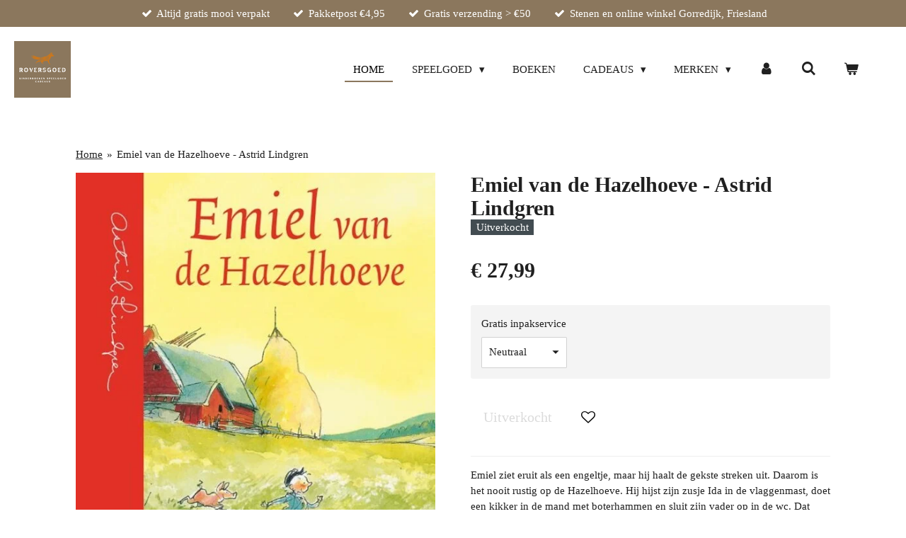

--- FILE ---
content_type: text/html; charset=UTF-8
request_url: https://www.roversgoed.nl/product/8009459/emiel-van-de-hazelhoeve-astrid-lindgren
body_size: 16395
content:
<!DOCTYPE html>
<html lang="nl">
    <head>
        <meta http-equiv="Content-Type" content="text/html; charset=utf-8">
        <meta name="viewport" content="width=device-width, initial-scale=1.0, maximum-scale=5.0">
        <meta http-equiv="X-UA-Compatible" content="IE=edge">
        <link rel="canonical" href="https://www.roversgoed.nl/product/8009459/emiel-van-de-hazelhoeve-astrid-lindgren">
        <meta property="og:title" content="Emiel van de Hazelhoeve - Astrid Lindgren | roversgoed.nl">
        <meta property="og:url" content="https://www.roversgoed.nl/product/8009459/emiel-van-de-hazelhoeve-astrid-lindgren">
        <base href="https://www.roversgoed.nl/">
        <meta name="description" property="og:description" content="Emiel ziet eruit als een engeltje, maar hij haalt de gekste streken uit. Daarom is het nooit rustig op de Hazelhoeve. Hij hijst zijn zusje Ida in de vlaggenmast, doet een kikker in de mand met boterhammen en sluit zijn vader op in de wc. Dat doet hij niet expres, ondeugend zijn gebeurt gewoon. Maar Emiel heeft een hart van goud en als hij echt iets moedigs doet, zijn alle streken meteen vergeven!
&amp;nbsp;
ISBN: 9789021683508Genre: Fictie 7+Verschenen: 27-07-2022Bindwijze: GebondenPagina&#039;s: 320 pagina&#039;sDruk: 6eTaal: NederlandsUitgever: PloegsmaAuteur(s): Astrid LindgrenIllustrator: Philip HopmanVertaler: Rita VerschuurFormaat: 22,1 cm x 16,5 cm x 4,1 cmGewicht: 780 gram">
                <script nonce="635f8eb9e456a1990c7f29492c53216c">
            
            window.JOUWWEB = window.JOUWWEB || {};
            window.JOUWWEB.application = window.JOUWWEB.application || {};
            window.JOUWWEB.application = {"backends":[{"domain":"jouwweb.nl","freeDomain":"jouwweb.site"},{"domain":"webador.com","freeDomain":"webadorsite.com"},{"domain":"webador.de","freeDomain":"webadorsite.com"},{"domain":"webador.fr","freeDomain":"webadorsite.com"},{"domain":"webador.es","freeDomain":"webadorsite.com"},{"domain":"webador.it","freeDomain":"webadorsite.com"},{"domain":"jouwweb.be","freeDomain":"jouwweb.site"},{"domain":"webador.ie","freeDomain":"webadorsite.com"},{"domain":"webador.co.uk","freeDomain":"webadorsite.com"},{"domain":"webador.at","freeDomain":"webadorsite.com"},{"domain":"webador.be","freeDomain":"webadorsite.com"},{"domain":"webador.ch","freeDomain":"webadorsite.com"},{"domain":"webador.ch","freeDomain":"webadorsite.com"},{"domain":"webador.mx","freeDomain":"webadorsite.com"},{"domain":"webador.com","freeDomain":"webadorsite.com"},{"domain":"webador.dk","freeDomain":"webadorsite.com"},{"domain":"webador.se","freeDomain":"webadorsite.com"},{"domain":"webador.no","freeDomain":"webadorsite.com"},{"domain":"webador.fi","freeDomain":"webadorsite.com"},{"domain":"webador.ca","freeDomain":"webadorsite.com"},{"domain":"webador.ca","freeDomain":"webadorsite.com"},{"domain":"webador.pl","freeDomain":"webadorsite.com"},{"domain":"webador.com.au","freeDomain":"webadorsite.com"},{"domain":"webador.nz","freeDomain":"webadorsite.com"}],"editorLocale":"nl-NL","editorTimezone":"Europe\/Amsterdam","editorLanguage":"nl","analytics4TrackingId":"G-E6PZPGE4QM","analyticsDimensions":[],"backendDomain":"www.jouwweb.nl","backendShortDomain":"jouwweb.nl","backendKey":"jouwweb-nl","freeWebsiteDomain":"jouwweb.site","noSsl":false,"build":{"reference":"9ea4914"},"linkHostnames":["www.jouwweb.nl","www.webador.com","www.webador.de","www.webador.fr","www.webador.es","www.webador.it","www.jouwweb.be","www.webador.ie","www.webador.co.uk","www.webador.at","www.webador.be","www.webador.ch","fr.webador.ch","www.webador.mx","es.webador.com","www.webador.dk","www.webador.se","www.webador.no","www.webador.fi","www.webador.ca","fr.webador.ca","www.webador.pl","www.webador.com.au","www.webador.nz"],"assetsUrl":"https:\/\/assets.jwwb.nl","loginUrl":"https:\/\/www.jouwweb.nl\/inloggen","publishUrl":"https:\/\/www.jouwweb.nl\/v2\/website\/2158609\/publish-proxy","adminUserOrIp":false,"pricing":{"plans":{"lite":{"amount":"700","currency":"EUR"},"pro":{"amount":"1200","currency":"EUR"},"business":{"amount":"2400","currency":"EUR"}},"yearlyDiscount":{"price":{"amount":"1200","currency":"EUR"},"ratio":0.05,"percent":"5%","discountPrice":{"amount":"1200","currency":"EUR"},"termPricePerMonth":{"amount":"2100","currency":"EUR"},"termPricePerYear":{"amount":"24000","currency":"EUR"}}},"hcUrl":{"add-product-variants":"https:\/\/help.jouwweb.nl\/hc\/nl\/articles\/28594307773201","basic-vs-advanced-shipping":"https:\/\/help.jouwweb.nl\/hc\/nl\/articles\/28594268794257","html-in-head":"https:\/\/help.jouwweb.nl\/hc\/nl\/articles\/28594336422545","link-domain-name":"https:\/\/help.jouwweb.nl\/hc\/nl\/articles\/28594325307409","optimize-for-mobile":"https:\/\/help.jouwweb.nl\/hc\/nl\/articles\/28594312927121","seo":"https:\/\/help.jouwweb.nl\/hc\/nl\/sections\/28507243966737","transfer-domain-name":"https:\/\/help.jouwweb.nl\/hc\/nl\/articles\/28594325232657","website-not-secure":"https:\/\/help.jouwweb.nl\/hc\/nl\/articles\/28594252935825"}};
            window.JOUWWEB.brand = {"type":"jouwweb","name":"JouwWeb","domain":"JouwWeb.nl","supportEmail":"support@jouwweb.nl"};
                    
                window.JOUWWEB = window.JOUWWEB || {};
                window.JOUWWEB.websiteRendering = {"locale":"nl-NL","timezone":"Europe\/Amsterdam","routes":{"api\/upload\/product-field":"\/_api\/upload\/product-field","checkout\/cart":"\/winkelwagen","payment":"\/bestelling-afronden\/:publicOrderId","payment\/forward":"\/bestelling-afronden\/:publicOrderId\/forward","public-order":"\/bestelling\/:publicOrderId","checkout\/authorize":"\/winkelwagen\/authorize\/:gateway","wishlist":"\/verlanglijst"}};
                                                    window.JOUWWEB.website = {"id":2158609,"locale":"nl-NL","enabled":true,"title":"roversgoed.nl","hasTitle":true,"roleOfLoggedInUser":null,"ownerLocale":"nl-NL","plan":"business","freeWebsiteDomain":"jouwweb.site","backendKey":"jouwweb-nl","currency":"EUR","defaultLocale":"nl-NL","url":"https:\/\/www.roversgoed.nl\/","homepageSegmentId":8312713,"category":"webshop","isOffline":false,"isPublished":true,"locales":["nl-NL"],"allowed":{"ads":false,"credits":true,"externalLinks":true,"slideshow":true,"customDefaultSlideshow":true,"hostedAlbums":true,"moderators":true,"mailboxQuota":10,"statisticsVisitors":true,"statisticsDetailed":true,"statisticsMonths":-1,"favicon":true,"password":true,"freeDomains":2,"freeMailAccounts":1,"canUseLanguages":false,"fileUpload":true,"legacyFontSize":false,"webshop":true,"products":-1,"imageText":false,"search":true,"audioUpload":true,"videoUpload":5000,"allowDangerousForms":false,"allowHtmlCode":true,"mobileBar":true,"sidebar":true,"poll":false,"allowCustomForms":true,"allowBusinessListing":true,"allowCustomAnalytics":true,"allowAccountingLink":true,"digitalProducts":true,"sitemapElement":false},"mobileBar":{"enabled":true,"theme":"accent","email":{"active":true,"value":"info@roversgoed.nl"},"location":{"active":true,"value":"Langewal 19, Gorredijk"},"phone":{"active":true,"value":"+31513461254"},"whatsapp":{"active":false},"social":{"active":false,"network":"facebook"}},"webshop":{"enabled":true,"currency":"EUR","taxEnabled":false,"taxInclusive":true,"vatDisclaimerVisible":false,"orderNotice":null,"orderConfirmation":null,"freeShipping":true,"freeShippingAmount":"50.00","shippingDisclaimerVisible":false,"pickupAllowed":true,"couponAllowed":true,"detailsPageAvailable":true,"socialMediaVisible":true,"termsPage":null,"termsPageUrl":null,"extraTerms":null,"pricingVisible":true,"orderButtonVisible":true,"shippingAdvanced":false,"shippingAdvancedBackEnd":true,"soldOutVisible":false,"backInStockNotificationEnabled":false,"canAddProducts":true,"nextOrderNumber":202610,"allowedServicePoints":[],"sendcloudConfigured":false,"sendcloudFallbackPublicKey":"a3d50033a59b4a598f1d7ce7e72aafdf","taxExemptionAllowed":true,"invoiceComment":null,"emptyCartVisible":true,"minimumOrderPrice":null,"productNumbersEnabled":false,"wishlistEnabled":true,"hideTaxOnCart":false},"isTreatedAsWebshop":true};                            window.JOUWWEB.cart = {"products":[],"coupon":null,"shippingCountryCode":null,"shippingChoice":null,"breakdown":[]};                            window.JOUWWEB.scripts = ["website-rendering\/webshop"];                        window.parent.JOUWWEB.colorPalette = window.JOUWWEB.colorPalette;
        </script>
                    <meta name="robots" content="noindex,nofollow">
                <title>Emiel van de Hazelhoeve - Astrid Lindgren | roversgoed.nl</title>
                                            <link href="https://primary.jwwb.nl/public/g/m/s/temp-ghrszgilwdlpfchphrso/touch-icon-iphone.png?bust=1636635898" rel="apple-touch-icon" sizes="60x60">                                                <link href="https://primary.jwwb.nl/public/g/m/s/temp-ghrszgilwdlpfchphrso/touch-icon-ipad.png?bust=1636635898" rel="apple-touch-icon" sizes="76x76">                                                <link href="https://primary.jwwb.nl/public/g/m/s/temp-ghrszgilwdlpfchphrso/touch-icon-iphone-retina.png?bust=1636635898" rel="apple-touch-icon" sizes="120x120">                                                <link href="https://primary.jwwb.nl/public/g/m/s/temp-ghrszgilwdlpfchphrso/touch-icon-ipad-retina.png?bust=1636635898" rel="apple-touch-icon" sizes="152x152">                                                <link href="https://primary.jwwb.nl/public/g/m/s/temp-ghrszgilwdlpfchphrso/favicon.png?bust=1636635898" rel="shortcut icon">                                                <link href="https://primary.jwwb.nl/public/g/m/s/temp-ghrszgilwdlpfchphrso/favicon.png?bust=1636635898" rel="icon">                                        <meta property="og:image" content="https&#x3A;&#x2F;&#x2F;primary.jwwb.nl&#x2F;public&#x2F;g&#x2F;m&#x2F;s&#x2F;temp-ghrszgilwdlpfchphrso&#x2F;q1pelw&#x2F;emiel-van-de-hazelhoeve-astrid-lindgren.jpg">
                    <meta property="og:image" content="https&#x3A;&#x2F;&#x2F;primary.jwwb.nl&#x2F;public&#x2F;g&#x2F;m&#x2F;s&#x2F;temp-ghrszgilwdlpfchphrso&#x2F;gi4dow&#x2F;1080x1080_insta_logo_150-1.jpg&#x3F;enable-io&#x3D;true&amp;enable&#x3D;upscale&amp;fit&#x3D;bounds&amp;width&#x3D;1200">
                                    <meta name="twitter:card" content="summary_large_image">
                        <meta property="twitter:image" content="https&#x3A;&#x2F;&#x2F;primary.jwwb.nl&#x2F;public&#x2F;g&#x2F;m&#x2F;s&#x2F;temp-ghrszgilwdlpfchphrso&#x2F;q1pelw&#x2F;emiel-van-de-hazelhoeve-astrid-lindgren.jpg">
                                                    <!-- Google Tag Manager -->
<script>(function(w,d,s,l,i){w[l]=w[l]||[];w[l].push({'gtm.start':
new Date().getTime(),event:'gtm.js'});var f=d.getElementsByTagName(s)[0],
j=d.createElement(s),dl=l!='dataLayer'?'&l='+l:'';j.async=true;j.src=
'https://www.googletagmanager.com/gtm.js?id='+i+dl;f.parentNode.insertBefore(j,f);
})(window,document,'script','dataLayer','GTM-MQRTVF4Q');</script>
<!-- End Google Tag Manager -->

<!-- Google Tag Manager (noscript) -->
<noscript><iframe src="https://www.googletagmanager.com/ns.html?id=GTM-MQRTVF4Q" height="0" width="0" style="display:none;visibility:hidden"></iframe></noscript>
<!-- End Google Tag Manager (noscript) -->

<meta name="p:domain_verify" content="4251a277f9e04674fa52b34edfee5761">

<!-- Pinterest Tag -->
<script>
!function(e){if(!window.pintrk){window.pintrk = function () {
window.pintrk.queue.push(Array.prototype.slice.call(arguments))};var
  n=window.pintrk;n.queue=[],n.version="3.0";var
  t=document.createElement("script");t.async=!0,t.src=e;var
  r=document.getElementsByTagName("script")[0];
  r.parentNode.insertBefore(t,r)}}("https://s.pinimg.com/ct/core.js");
pintrk('load', '2613899784367', {em: '<user_email_address>'});
pintrk('page');
</script>
<noscript>
<img height="1" width="1" style="display:none;" alt="" src="https://ct.pinterest.com/v3/?event=init&amp;tid=2613899784367&amp;pd%5Bem%5D=&lt;hashed_email_address&gt;&amp;noscript=1">
</noscript>
<!-- end Pinterest Tag -->

<script>
pintrk('track', 'checkout', {
event_id: 'eventId0001',
value: 100,
order_quantity: 1,
currency: 'USD'
});
</script>                            <script src="https://www.googletagmanager.com/gtag/js?id=G-QF8SZD1TQM" nonce="635f8eb9e456a1990c7f29492c53216c" data-turbo-track="reload" async></script>
<script src="https://plausible.io/js/script.manual.js" nonce="635f8eb9e456a1990c7f29492c53216c" data-turbo-track="reload" defer data-domain="shard9.jouwweb.nl"></script>
<script src="https://assets.jwwb.nl/assets/build/website-rendering/nl-NL.js?bust=af8dcdef13a1895089e9" nonce="635f8eb9e456a1990c7f29492c53216c" data-turbo-track="reload" defer></script>
<script src="https://assets.jwwb.nl/assets/website-rendering/runtime.7bcdd12db7efaf1559ed.js?bust=985bd64258fe2552f2b6" nonce="635f8eb9e456a1990c7f29492c53216c" data-turbo-track="reload" defer></script>
<script src="https://assets.jwwb.nl/assets/website-rendering/103.3d75ec3708e54af67f50.js?bust=cb0aa3c978e146edbd0d" nonce="635f8eb9e456a1990c7f29492c53216c" data-turbo-track="reload" defer></script>
<script src="https://assets.jwwb.nl/assets/website-rendering/main.768c2eed9788ede8b5e0.js?bust=f6d03f27bd42f3a10486" nonce="635f8eb9e456a1990c7f29492c53216c" data-turbo-track="reload" defer></script>
<link rel="preload" href="https://assets.jwwb.nl/assets/website-rendering/styles.f78188d346eb1faf64a5.css?bust=7a6e6f2cb6becdc09bb5" as="style">
<link rel="preload" href="https://assets.jwwb.nl/assets/website-rendering/fonts/icons-website-rendering/font/website-rendering.woff2?bust=bd2797014f9452dadc8e" as="font" crossorigin>
<link rel="stylesheet" type="text/css" href="https://assets.jwwb.nl/assets/website-rendering/styles.f78188d346eb1faf64a5.css?bust=7a6e6f2cb6becdc09bb5" nonce="635f8eb9e456a1990c7f29492c53216c" data-turbo-track="dynamic">
<link rel="preconnect" href="https://assets.jwwb.nl">
<link rel="preconnect" href="https://www.google-analytics.com">
<link rel="stylesheet" type="text/css" href="https://primary.jwwb.nl/public/g/m/s/temp-ghrszgilwdlpfchphrso/style.css?bust=1766842144" nonce="635f8eb9e456a1990c7f29492c53216c" data-turbo-track="dynamic">    </head>
    <body
        id="top"
        class="jw-is-no-slideshow jw-header-is-image jw-is-segment-product jw-is-frontend jw-is-no-sidebar jw-is-messagebar jw-is-no-touch-device jw-is-no-mobile"
                                    data-jouwweb-page="8009459"
                                                data-jouwweb-segment-id="8009459"
                                                data-jouwweb-segment-type="product"
                                                data-template-threshold="960"
                                                data-template-name="business-banner&#x7C;gadget&#x7C;gadget-shop"
                            itemscope
        itemtype="https://schema.org/Product"
    >
                                    <meta itemprop="url" content="https://www.roversgoed.nl/product/8009459/emiel-van-de-hazelhoeve-astrid-lindgren">
        <div class="jw-background"></div>
        <div class="jw-body">
            <div class="jw-mobile-menu jw-mobile-is-logo js-mobile-menu">
            <button
            type="button"
            class="jw-mobile-menu__button jw-mobile-toggle"
            aria-label="Open / sluit menu"
        >
            <span class="jw-icon-burger"></span>
        </button>
        <div class="jw-mobile-header jw-mobile-header--image">
        <a            class="jw-mobile-header-content"
                            href="/"
                        >
                            <img class="jw-mobile-logo jw-mobile-logo--square" src="https://primary.jwwb.nl/public/g/m/s/temp-ghrszgilwdlpfchphrso/hma6tn/Roversgoed-1-1.png?enable-io=true&amp;enable=upscale&amp;height=70" srcset="https://primary.jwwb.nl/public/g/m/s/temp-ghrszgilwdlpfchphrso/hma6tn/Roversgoed-1-1.png?enable-io=true&amp;enable=upscale&amp;height=70 1x, https://primary.jwwb.nl/public/g/m/s/temp-ghrszgilwdlpfchphrso/hma6tn/Roversgoed-1-1.png?enable-io=true&amp;enable=upscale&amp;height=140&amp;quality=70 2x" alt="roversgoed.nl" title="roversgoed.nl">                                </a>
    </div>

        <a
        href="/winkelwagen"
        class="jw-mobile-menu__button jw-mobile-header-cart">
        <span class="jw-icon-badge-wrapper">
            <span class="website-rendering-icon-basket"></span>
            <span class="jw-icon-badge hidden"></span>
        </span>
    </a>
    
    </div>
    <div class="jw-mobile-menu-search jw-mobile-menu-search--hidden">
        <form
            action="/zoeken"
            method="get"
            class="jw-mobile-menu-search__box"
        >
            <input
                type="text"
                name="q"
                value=""
                placeholder="Zoeken..."
                class="jw-mobile-menu-search__input"
            >
            <button type="submit" class="jw-btn jw-btn--style-flat jw-mobile-menu-search__button">
                <span class="website-rendering-icon-search"></span>
            </button>
            <button type="button" class="jw-btn jw-btn--style-flat jw-mobile-menu-search__button js-cancel-search">
                <span class="website-rendering-icon-cancel"></span>
            </button>
        </form>
    </div>
            <div class="message-bar message-bar--accent"><div class="message-bar__container"><ul class="message-bar-usps"><li class="message-bar-usps__item"><i class="website-rendering-icon-ok"></i><span>Altijd gratis mooi verpakt</span></li><li class="message-bar-usps__item"><i class="website-rendering-icon-ok"></i><span>Pakketpost €4,95</span></li><li class="message-bar-usps__item"><i class="website-rendering-icon-ok"></i><span>Gratis verzending &gt; €50</span></li><li class="message-bar-usps__item"><i class="website-rendering-icon-ok"></i><span>Stenen en online winkel Gorredijk, Friesland</span></li></ul></div></div><script nonce="635f8eb9e456a1990c7f29492c53216c">
    JOUWWEB.templateConfig = {
        header: {
            mobileSelector: '.jw-mobile-menu',
            updatePusher: function (headerHeight, state) {
                $('.jw-menu-clone').css('top', headerHeight);
            },
        },
    };
</script>
<header class="header-wrap js-topbar-content-container">
    <div class="header">
        <div class="jw-header-logo">
            <div
    id="jw-header-image-container"
    class="jw-header jw-header-image jw-header-image-toggle"
    style="flex-basis: 80px; max-width: 80px; flex-shrink: 1;"
>
            <a href="/">
        <img id="jw-header-image" data-image-id="50566439" srcset="https://primary.jwwb.nl/public/g/m/s/temp-ghrszgilwdlpfchphrso/hma6tn/Roversgoed-1-1.png?enable-io=true&amp;width=80 80w, https://primary.jwwb.nl/public/g/m/s/temp-ghrszgilwdlpfchphrso/hma6tn/Roversgoed-1-1.png?enable-io=true&amp;width=160 160w" class="jw-header-image" title="roversgoed.nl" style="max-height: 80px;" sizes="80px" width="80" height="80" intrinsicsize="80.00 x 80.00" alt="roversgoed.nl">                </a>
    </div>
        <div
    class="jw-header jw-header-title-container jw-header-text jw-header-text-toggle"
    data-stylable="true"
>
    <a        id="jw-header-title"
        class="jw-header-title"
                    href="/"
            >
        roversgoed.nl    </a>
</div>
</div>
    </div>
    <nav class="menu jw-menu-copy">
        <ul
    id="jw-menu"
    class="jw-menu jw-menu-horizontal"
            >
            <li
    class="jw-menu-item jw-menu-is-active"
>
        <a        class="jw-menu-link js-active-menu-item"
        href="/"                                            data-page-link-id="8312713"
                            >
                <span class="">
            Home        </span>
            </a>
                </li>
            <li
    class="jw-menu-item jw-menu-has-submenu"
>
        <a        class="jw-menu-link"
        href="/speelgoed"                                            data-page-link-id="8313698"
                            >
                <span class="">
            Speelgoed        </span>
                    <span class="jw-arrow jw-arrow-toplevel"></span>
            </a>
                    <ul
            class="jw-submenu"
                    >
                            <li
    class="jw-menu-item"
>
        <a        class="jw-menu-link"
        href="/speelgoed/babyspeelgoed"                                            data-page-link-id="9489334"
                            >
                <span class="">
            Babyspeelgoed        </span>
            </a>
                </li>
                            <li
    class="jw-menu-item"
>
        <a        class="jw-menu-link"
        href="/speelgoed/bouwen-en-stapelen"                                            data-page-link-id="9291069"
                            >
                <span class="">
            Bouwen en stapelen        </span>
            </a>
                </li>
                            <li
    class="jw-menu-item"
>
        <a        class="jw-menu-link"
        href="/speelgoed/houten-speelgoed"                                            data-page-link-id="8313704"
                            >
                <span class="">
            Houten speelgoed        </span>
            </a>
                </li>
                            <li
    class="jw-menu-item"
>
        <a        class="jw-menu-link"
        href="/speelgoed/knuffels"                                            data-page-link-id="8313712"
                            >
                <span class="">
            Knuffels        </span>
            </a>
                </li>
                            <li
    class="jw-menu-item"
>
        <a        class="jw-menu-link"
        href="/speelgoed/open-ended"                                            data-page-link-id="16433708"
                            >
                <span class="">
            Open ended        </span>
            </a>
                </li>
                            <li
    class="jw-menu-item"
>
        <a        class="jw-menu-link"
        href="/speelgoed/poppen"                                            data-page-link-id="8313717"
                            >
                <span class="">
            Poppen        </span>
            </a>
                </li>
                            <li
    class="jw-menu-item"
>
        <a        class="jw-menu-link"
        href="/speelgoed/puzzels"                                            data-page-link-id="8313708"
                            >
                <span class="">
            Puzzels        </span>
            </a>
                </li>
                            <li
    class="jw-menu-item"
>
        <a        class="jw-menu-link"
        href="/speelgoed/speelgoed-van-maileg"                                            data-page-link-id="8538098"
                            >
                <span class="">
            Speelgoed van Maileg        </span>
            </a>
                </li>
                            <li
    class="jw-menu-item"
>
        <a        class="jw-menu-link"
        href="/speelgoed/spellen"                                            data-page-link-id="10447688"
                            >
                <span class="">
            Spellen        </span>
            </a>
                </li>
                            <li
    class="jw-menu-item"
>
        <a        class="jw-menu-link"
        href="/speelgoed/verkleden"                                            data-page-link-id="9490011"
                            >
                <span class="">
            Verkleden        </span>
            </a>
                </li>
                    </ul>
        </li>
            <li
    class="jw-menu-item"
>
        <a        class="jw-menu-link"
        href="/boeken"                                            data-page-link-id="8313729"
                            >
                <span class="">
            Boeken        </span>
            </a>
                </li>
            <li
    class="jw-menu-item jw-menu-has-submenu"
>
        <a        class="jw-menu-link"
        href="/cadeaus"                                            data-page-link-id="8376868"
                            >
                <span class="">
            Cadeaus        </span>
                    <span class="jw-arrow jw-arrow-toplevel"></span>
            </a>
                    <ul
            class="jw-submenu"
                    >
                            <li
    class="jw-menu-item"
>
        <a        class="jw-menu-link"
        href="/cadeaus/advent"                                            data-page-link-id="11075955"
                            >
                <span class="">
            Advent        </span>
            </a>
                </li>
                            <li
    class="jw-menu-item jw-menu-has-submenu"
>
        <a        class="jw-menu-link"
        href="/cadeaus/lifestyle"                                            data-page-link-id="8462271"
                            >
                <span class="">
            Lifestyle        </span>
                    <span class="jw-arrow"></span>
            </a>
                    <ul
            class="jw-submenu"
                    >
                            <li
    class="jw-menu-item"
>
        <a        class="jw-menu-link"
        href="/cadeaus/lifestyle/orakelkaarten"                                            data-page-link-id="29769358"
                            >
                <span class="">
            Orakelkaarten        </span>
            </a>
                </li>
                            <li
    class="jw-menu-item"
>
        <a        class="jw-menu-link"
        href="/cadeaus/lifestyle/koffertjes"                                            data-page-link-id="9602289"
                            >
                <span class="">
            Koffertjes        </span>
            </a>
                </li>
                            <li
    class="jw-menu-item"
>
        <a        class="jw-menu-link"
        href="/cadeaus/lifestyle/kindertassen-en-rugzakken"                                            data-page-link-id="10166675"
                            >
                <span class="">
            Kindertassen en rugzakken        </span>
            </a>
                </li>
                            <li
    class="jw-menu-item"
>
        <a        class="jw-menu-link"
        href="/cadeaus/lifestyle/portemonnees-en-etuis"                                            data-page-link-id="10216549"
                            >
                <span class="">
            Portemonnees en etuis        </span>
            </a>
                </li>
                            <li
    class="jw-menu-item"
>
        <a        class="jw-menu-link"
        href="/cadeaus/lifestyle/paraplu-s"                                            data-page-link-id="9050598"
                            >
                <span class="">
            Paraplu&#039;s        </span>
            </a>
                </li>
                    </ul>
        </li>
                            <li
    class="jw-menu-item jw-menu-has-submenu"
>
        <a        class="jw-menu-link"
        href="/cadeaus/kinderkamer"                                            data-page-link-id="8527898"
                            >
                <span class="">
            Kinderkamer        </span>
                    <span class="jw-arrow"></span>
            </a>
                    <ul
            class="jw-submenu"
                    >
                            <li
    class="jw-menu-item"
>
        <a        class="jw-menu-link"
        href="/cadeaus/kinderkamer/muziekdoosjes"                                            data-page-link-id="8527902"
                            >
                <span class="">
            Muziekdoosjes        </span>
            </a>
                </li>
                            <li
    class="jw-menu-item"
>
        <a        class="jw-menu-link"
        href="/cadeaus/kinderkamer/decoratie"                                            data-page-link-id="10551138"
                            >
                <span class="">
            Decoratie        </span>
            </a>
                </li>
                    </ul>
        </li>
                            <li
    class="jw-menu-item jw-menu-has-submenu"
>
        <a        class="jw-menu-link"
        href="/cadeaus/stationery"                                            data-page-link-id="8313754"
                            >
                <span class="">
            Stationery        </span>
                    <span class="jw-arrow"></span>
            </a>
                    <ul
            class="jw-submenu"
                    >
                            <li
    class="jw-menu-item"
>
        <a        class="jw-menu-link"
        href="/cadeaus/stationery/knutselen"                                            data-page-link-id="8537930"
                            >
                <span class="">
            Knutselen        </span>
            </a>
                </li>
                            <li
    class="jw-menu-item"
>
        <a        class="jw-menu-link"
        href="/cadeaus/stationery/briefpapier"                                            data-page-link-id="8313757"
                            >
                <span class="">
            Briefpapier        </span>
            </a>
                </li>
                            <li
    class="jw-menu-item"
>
        <a        class="jw-menu-link"
        href="/cadeaus/stationery/wenskaarten"                                            data-page-link-id="8313759"
                            >
                <span class="">
            Wenskaarten        </span>
            </a>
                </li>
                            <li
    class="jw-menu-item"
>
        <a        class="jw-menu-link"
        href="/cadeaus/stationery/notitieboeken-schriften"                                            data-page-link-id="8313763"
                            >
                <span class="">
            Notitieboeken/Schriften        </span>
            </a>
                </li>
                            <li
    class="jw-menu-item"
>
        <a        class="jw-menu-link"
        href="/cadeaus/stationery/dagboeken"                                            data-page-link-id="8313765"
                            >
                <span class="">
            Dagboeken        </span>
            </a>
                </li>
                            <li
    class="jw-menu-item"
>
        <a        class="jw-menu-link"
        href="/cadeaus/stationery/kleuren-schrijven"                                            data-page-link-id="9496190"
                            >
                <span class="">
            Kleuren &amp; schrijven        </span>
            </a>
                </li>
                            <li
    class="jw-menu-item"
>
        <a        class="jw-menu-link"
        href="/cadeaus/stationery/kleuren-voor-volwassenen"                                            data-page-link-id="10174107"
                            >
                <span class="">
            Kleuren voor volwassenen        </span>
            </a>
                </li>
                    </ul>
        </li>
                            <li
    class="jw-menu-item"
>
        <a        class="jw-menu-link"
        href="/cadeaus/kraamcadeaus"                                            data-page-link-id="8397285"
                            >
                <span class="">
            Kraamcadeaus        </span>
            </a>
                </li>
                            <li
    class="jw-menu-item"
>
        <a        class="jw-menu-link"
        href="/cadeaus/sint-en-kerst"                                            data-page-link-id="8376870"
                            >
                <span class="">
            Sint en Kerst        </span>
            </a>
                </li>
                    </ul>
        </li>
            <li
    class="jw-menu-item jw-menu-has-submenu"
>
        <a        class="jw-menu-link"
        href="/merken"                                            data-page-link-id="8398101"
                            >
                <span class="">
            Merken        </span>
                    <span class="jw-arrow jw-arrow-toplevel"></span>
            </a>
                    <ul
            class="jw-submenu"
                    >
                            <li
    class="jw-menu-item jw-menu-has-submenu"
>
        <a        class="jw-menu-link"
        href="/merken/a-h"                                            data-page-link-id="11378252"
                            >
                <span class="">
            A - H        </span>
                    <span class="jw-arrow"></span>
            </a>
                    <ul
            class="jw-submenu"
                    >
                            <li
    class="jw-menu-item"
>
        <a        class="jw-menu-link"
        href="/merken/a-h/artebene"                                            data-page-link-id="11166930"
                            >
                <span class="">
            Artebene        </span>
            </a>
                </li>
                            <li
    class="jw-menu-item"
>
        <a        class="jw-menu-link"
        href="/merken/a-h/bauspiel"                                            data-page-link-id="19073379"
                            >
                <span class="">
            Bauspiel        </span>
            </a>
                </li>
                            <li
    class="jw-menu-item"
>
        <a        class="jw-menu-link"
        href="/merken/a-h/connetix"                                            data-page-link-id="9281131"
                            >
                <span class="">
            Connetix        </span>
            </a>
                </li>
                            <li
    class="jw-menu-item"
>
        <a        class="jw-menu-link"
        href="/merken/a-h/coppenrath"                                            data-page-link-id="13188847"
                            >
                <span class="">
            Coppenrath        </span>
            </a>
                </li>
                            <li
    class="jw-menu-item"
>
        <a        class="jw-menu-link"
        href="/merken/a-h/djeco"                                            data-page-link-id="8462277"
                            >
                <span class="">
            Djeco        </span>
            </a>
                </li>
                            <li
    class="jw-menu-item"
>
        <a        class="jw-menu-link"
        href="/merken/a-h/die-spiegelburg"                                            data-page-link-id="13102315"
                            >
                <span class="">
            Die Spiegelburg        </span>
            </a>
                </li>
                            <li
    class="jw-menu-item"
>
        <a        class="jw-menu-link"
        href="/merken/a-h/eugy"                                            data-page-link-id="11189368"
                            >
                <span class="">
            Eugy        </span>
            </a>
                </li>
                            <li
    class="jw-menu-item"
>
        <a        class="jw-menu-link"
        href="/merken/a-h/fridolin"                                            data-page-link-id="8538034"
                            >
                <span class="">
            Fridolin        </span>
            </a>
                </li>
                            <li
    class="jw-menu-item"
>
        <a        class="jw-menu-link"
        href="/merken/a-h/goki"                                            data-page-link-id="9429756"
                            >
                <span class="">
            Goki        </span>
            </a>
                </li>
                            <li
    class="jw-menu-item"
>
        <a        class="jw-menu-link"
        href="/merken/a-h/grapat"                                            data-page-link-id="18915907"
                            >
                <span class="">
            Grapat        </span>
            </a>
                </li>
                            <li
    class="jw-menu-item"
>
        <a        class="jw-menu-link"
        href="/merken/a-h/grimm-s"                                            data-page-link-id="12950948"
                            >
                <span class="">
            Grimm&#039;s        </span>
            </a>
                </li>
                            <li
    class="jw-menu-item"
>
        <a        class="jw-menu-link"
        href="/merken/a-h/holztiger"                                            data-page-link-id="9362169"
                            >
                <span class="">
            Holztiger        </span>
            </a>
                </li>
                    </ul>
        </li>
                            <li
    class="jw-menu-item jw-menu-has-submenu"
>
        <a        class="jw-menu-link"
        href="/merken/i-m"                                            data-page-link-id="11378264"
                            >
                <span class="">
            I - M        </span>
                    <span class="jw-arrow"></span>
            </a>
                    <ul
            class="jw-submenu"
                    >
                            <li
    class="jw-menu-item"
>
        <a        class="jw-menu-link"
        href="/merken/i-m/janod"                                            data-page-link-id="8462280"
                            >
                <span class="">
            Janod        </span>
            </a>
                </li>
                            <li
    class="jw-menu-item"
>
        <a        class="jw-menu-link"
        href="/merken/i-m/ludattica"                                            data-page-link-id="11252156"
                            >
                <span class="">
            Ludattica        </span>
            </a>
                </li>
                            <li
    class="jw-menu-item"
>
        <a        class="jw-menu-link"
        href="/merken/i-m/little-dutch"                                            data-page-link-id="12984647"
                            >
                <span class="">
            Little Dutch        </span>
            </a>
                </li>
                            <li
    class="jw-menu-item"
>
        <a        class="jw-menu-link"
        href="/merken/i-m/maileg"                                            data-page-link-id="8462297"
                            >
                <span class="">
            Maileg        </span>
            </a>
                </li>
                            <li
    class="jw-menu-item"
>
        <a        class="jw-menu-link"
        href="/merken/i-m/mellipou"                                            data-page-link-id="9316969"
                            >
                <span class="">
            Mellipou        </span>
            </a>
                </li>
                            <li
    class="jw-menu-item"
>
        <a        class="jw-menu-link"
        href="/merken/i-m/moulin-roty"                                            data-page-link-id="20767450"
                            >
                <span class="">
            Moulin Roty        </span>
            </a>
                </li>
                    </ul>
        </li>
                            <li
    class="jw-menu-item jw-menu-has-submenu"
>
        <a        class="jw-menu-link"
        href="/merken/n-s"                                            data-page-link-id="11378289"
                            >
                <span class="">
            N - S        </span>
                    <span class="jw-arrow"></span>
            </a>
                    <ul
            class="jw-submenu"
                    >
                            <li
    class="jw-menu-item"
>
        <a        class="jw-menu-link"
        href="/merken/n-s/ostheimer"                                            data-page-link-id="20765721"
                            >
                <span class="">
            Ostheimer        </span>
            </a>
                </li>
                            <li
    class="jw-menu-item"
>
        <a        class="jw-menu-link"
        href="/merken/n-s/paola-reina"                                            data-page-link-id="9206128"
                            >
                <span class="">
            Paola Reina        </span>
            </a>
                </li>
                            <li
    class="jw-menu-item"
>
        <a        class="jw-menu-link"
        href="/merken/n-s/peter-pauper-press"                                            data-page-link-id="13335697"
                            >
                <span class="">
            Peter Pauper Press        </span>
            </a>
                </li>
                            <li
    class="jw-menu-item"
>
        <a        class="jw-menu-link"
        href="/merken/n-s/playforever"                                            data-page-link-id="11460287"
                            >
                <span class="">
            Playforever        </span>
            </a>
                </li>
                            <li
    class="jw-menu-item"
>
        <a        class="jw-menu-link"
        href="/merken/n-s/poppik"                                            data-page-link-id="11360814"
                            >
                <span class="">
            Poppik        </span>
            </a>
                </li>
                            <li
    class="jw-menu-item"
>
        <a        class="jw-menu-link"
        href="/merken/n-s/roger-la-borde"                                            data-page-link-id="8462285"
                            >
                <span class="">
            Roger La Borde        </span>
            </a>
                </li>
                            <li
    class="jw-menu-item"
>
        <a        class="jw-menu-link"
        href="/merken/n-s/sarah-s-silks"                                            data-page-link-id="9421787"
                            >
                <span class="">
            Sarah&#039;s silks        </span>
            </a>
                </li>
                            <li
    class="jw-menu-item"
>
        <a        class="jw-menu-link"
        href="/merken/n-s/small-foot"                                            data-page-link-id="13018568"
                            >
                <span class="">
            Small Foot        </span>
            </a>
                </li>
                            <li
    class="jw-menu-item"
>
        <a        class="jw-menu-link"
        href="/merken/n-s/stockmar"                                            data-page-link-id="9421789"
                            >
                <span class="">
            Stockmar        </span>
            </a>
                </li>
                    </ul>
        </li>
                            <li
    class="jw-menu-item jw-menu-has-submenu"
>
        <a        class="jw-menu-link"
        href="/merken/t-z"                                            data-page-link-id="11378301"
                            >
                <span class="">
            T - Z        </span>
                    <span class="jw-arrow"></span>
            </a>
                    <ul
            class="jw-submenu"
                    >
                            <li
    class="jw-menu-item"
>
        <a        class="jw-menu-link"
        href="/merken/t-z/tender-leaf-toys"                                            data-page-link-id="8462284"
                            >
                <span class="">
            Tender Leaf Toys        </span>
            </a>
                </li>
                            <li
    class="jw-menu-item"
>
        <a        class="jw-menu-link"
        href="/merken/t-z/threadbear-design"                                            data-page-link-id="11330187"
                            >
                <span class="">
            ThreadBear Design        </span>
            </a>
                </li>
                            <li
    class="jw-menu-item"
>
        <a        class="jw-menu-link"
        href="/merken/t-z/wooden-story"                                            data-page-link-id="9570382"
                            >
                <span class="">
            Wooden Story        </span>
            </a>
                </li>
                    </ul>
        </li>
                    </ul>
        </li>
            <li
    class="jw-menu-item"
>
        <a        class="jw-menu-link jw-menu-link--icon"
        href="/account"                                                            title="Account"
            >
                                <span class="website-rendering-icon-user"></span>
                            <span class="hidden-desktop-horizontal-menu">
            Account        </span>
            </a>
                </li>
            <li
    class="jw-menu-item jw-menu-search-item"
>
        <button        class="jw-menu-link jw-menu-link--icon jw-text-button"
                                                                    title="Zoeken"
            >
                                <span class="website-rendering-icon-search"></span>
                            <span class="hidden-desktop-horizontal-menu">
            Zoeken        </span>
            </button>
                
            <div class="jw-popover-container jw-popover-container--inline is-hidden">
                <div class="jw-popover-backdrop"></div>
                <div class="jw-popover">
                    <div class="jw-popover__arrow"></div>
                    <div class="jw-popover__content jw-section-white">
                        <form  class="jw-search" action="/zoeken" method="get">
                            
                            <input class="jw-search__input" type="text" name="q" value="" placeholder="Zoeken..." >
                            <button class="jw-search__submit" type="submit">
                                <span class="website-rendering-icon-search"></span>
                            </button>
                        </form>
                    </div>
                </div>
            </div>
                        </li>
            <li
    class="jw-menu-item jw-menu-wishlist-item js-menu-wishlist-item jw-menu-wishlist-item--hidden"
>
        <a        class="jw-menu-link jw-menu-link--icon"
        href="/verlanglijst"                                                            title="Verlanglijst"
            >
                                    <span class="jw-icon-badge-wrapper">
                        <span class="website-rendering-icon-heart"></span>
                                            <span class="jw-icon-badge hidden">
                    0                </span>
                            <span class="hidden-desktop-horizontal-menu">
            Verlanglijst        </span>
            </a>
                </li>
            <li
    class="jw-menu-item js-menu-cart-item "
>
        <a        class="jw-menu-link jw-menu-link--icon"
        href="/winkelwagen"                                                            title="Winkelwagen"
            >
                                    <span class="jw-icon-badge-wrapper">
                        <span class="website-rendering-icon-basket"></span>
                                            <span class="jw-icon-badge hidden">
                    0                </span>
                            <span class="hidden-desktop-horizontal-menu">
            Winkelwagen        </span>
            </a>
                </li>
    
    </ul>

    <script nonce="635f8eb9e456a1990c7f29492c53216c" id="jw-mobile-menu-template" type="text/template">
        <ul id="jw-menu" class="jw-menu jw-menu-horizontal jw-menu-spacing--mobile-bar">
                            <li
    class="jw-menu-item jw-menu-search-item"
>
                
                 <li class="jw-menu-item jw-mobile-menu-search-item">
                    <form class="jw-search" action="/zoeken" method="get">
                        <input class="jw-search__input" type="text" name="q" value="" placeholder="Zoeken...">
                        <button class="jw-search__submit" type="submit">
                            <span class="website-rendering-icon-search"></span>
                        </button>
                    </form>
                </li>
                        </li>
                            <li
    class="jw-menu-item jw-menu-is-active"
>
        <a        class="jw-menu-link js-active-menu-item"
        href="/"                                            data-page-link-id="8312713"
                            >
                <span class="">
            Home        </span>
            </a>
                </li>
                            <li
    class="jw-menu-item jw-menu-has-submenu"
>
        <a        class="jw-menu-link"
        href="/speelgoed"                                            data-page-link-id="8313698"
                            >
                <span class="">
            Speelgoed        </span>
                    <span class="jw-arrow jw-arrow-toplevel"></span>
            </a>
                    <ul
            class="jw-submenu"
                    >
                            <li
    class="jw-menu-item"
>
        <a        class="jw-menu-link"
        href="/speelgoed/babyspeelgoed"                                            data-page-link-id="9489334"
                            >
                <span class="">
            Babyspeelgoed        </span>
            </a>
                </li>
                            <li
    class="jw-menu-item"
>
        <a        class="jw-menu-link"
        href="/speelgoed/bouwen-en-stapelen"                                            data-page-link-id="9291069"
                            >
                <span class="">
            Bouwen en stapelen        </span>
            </a>
                </li>
                            <li
    class="jw-menu-item"
>
        <a        class="jw-menu-link"
        href="/speelgoed/houten-speelgoed"                                            data-page-link-id="8313704"
                            >
                <span class="">
            Houten speelgoed        </span>
            </a>
                </li>
                            <li
    class="jw-menu-item"
>
        <a        class="jw-menu-link"
        href="/speelgoed/knuffels"                                            data-page-link-id="8313712"
                            >
                <span class="">
            Knuffels        </span>
            </a>
                </li>
                            <li
    class="jw-menu-item"
>
        <a        class="jw-menu-link"
        href="/speelgoed/open-ended"                                            data-page-link-id="16433708"
                            >
                <span class="">
            Open ended        </span>
            </a>
                </li>
                            <li
    class="jw-menu-item"
>
        <a        class="jw-menu-link"
        href="/speelgoed/poppen"                                            data-page-link-id="8313717"
                            >
                <span class="">
            Poppen        </span>
            </a>
                </li>
                            <li
    class="jw-menu-item"
>
        <a        class="jw-menu-link"
        href="/speelgoed/puzzels"                                            data-page-link-id="8313708"
                            >
                <span class="">
            Puzzels        </span>
            </a>
                </li>
                            <li
    class="jw-menu-item"
>
        <a        class="jw-menu-link"
        href="/speelgoed/speelgoed-van-maileg"                                            data-page-link-id="8538098"
                            >
                <span class="">
            Speelgoed van Maileg        </span>
            </a>
                </li>
                            <li
    class="jw-menu-item"
>
        <a        class="jw-menu-link"
        href="/speelgoed/spellen"                                            data-page-link-id="10447688"
                            >
                <span class="">
            Spellen        </span>
            </a>
                </li>
                            <li
    class="jw-menu-item"
>
        <a        class="jw-menu-link"
        href="/speelgoed/verkleden"                                            data-page-link-id="9490011"
                            >
                <span class="">
            Verkleden        </span>
            </a>
                </li>
                    </ul>
        </li>
                            <li
    class="jw-menu-item"
>
        <a        class="jw-menu-link"
        href="/boeken"                                            data-page-link-id="8313729"
                            >
                <span class="">
            Boeken        </span>
            </a>
                </li>
                            <li
    class="jw-menu-item jw-menu-has-submenu"
>
        <a        class="jw-menu-link"
        href="/cadeaus"                                            data-page-link-id="8376868"
                            >
                <span class="">
            Cadeaus        </span>
                    <span class="jw-arrow jw-arrow-toplevel"></span>
            </a>
                    <ul
            class="jw-submenu"
                    >
                            <li
    class="jw-menu-item"
>
        <a        class="jw-menu-link"
        href="/cadeaus/advent"                                            data-page-link-id="11075955"
                            >
                <span class="">
            Advent        </span>
            </a>
                </li>
                            <li
    class="jw-menu-item jw-menu-has-submenu"
>
        <a        class="jw-menu-link"
        href="/cadeaus/lifestyle"                                            data-page-link-id="8462271"
                            >
                <span class="">
            Lifestyle        </span>
                    <span class="jw-arrow"></span>
            </a>
                    <ul
            class="jw-submenu"
                    >
                            <li
    class="jw-menu-item"
>
        <a        class="jw-menu-link"
        href="/cadeaus/lifestyle/orakelkaarten"                                            data-page-link-id="29769358"
                            >
                <span class="">
            Orakelkaarten        </span>
            </a>
                </li>
                            <li
    class="jw-menu-item"
>
        <a        class="jw-menu-link"
        href="/cadeaus/lifestyle/koffertjes"                                            data-page-link-id="9602289"
                            >
                <span class="">
            Koffertjes        </span>
            </a>
                </li>
                            <li
    class="jw-menu-item"
>
        <a        class="jw-menu-link"
        href="/cadeaus/lifestyle/kindertassen-en-rugzakken"                                            data-page-link-id="10166675"
                            >
                <span class="">
            Kindertassen en rugzakken        </span>
            </a>
                </li>
                            <li
    class="jw-menu-item"
>
        <a        class="jw-menu-link"
        href="/cadeaus/lifestyle/portemonnees-en-etuis"                                            data-page-link-id="10216549"
                            >
                <span class="">
            Portemonnees en etuis        </span>
            </a>
                </li>
                            <li
    class="jw-menu-item"
>
        <a        class="jw-menu-link"
        href="/cadeaus/lifestyle/paraplu-s"                                            data-page-link-id="9050598"
                            >
                <span class="">
            Paraplu&#039;s        </span>
            </a>
                </li>
                    </ul>
        </li>
                            <li
    class="jw-menu-item jw-menu-has-submenu"
>
        <a        class="jw-menu-link"
        href="/cadeaus/kinderkamer"                                            data-page-link-id="8527898"
                            >
                <span class="">
            Kinderkamer        </span>
                    <span class="jw-arrow"></span>
            </a>
                    <ul
            class="jw-submenu"
                    >
                            <li
    class="jw-menu-item"
>
        <a        class="jw-menu-link"
        href="/cadeaus/kinderkamer/muziekdoosjes"                                            data-page-link-id="8527902"
                            >
                <span class="">
            Muziekdoosjes        </span>
            </a>
                </li>
                            <li
    class="jw-menu-item"
>
        <a        class="jw-menu-link"
        href="/cadeaus/kinderkamer/decoratie"                                            data-page-link-id="10551138"
                            >
                <span class="">
            Decoratie        </span>
            </a>
                </li>
                    </ul>
        </li>
                            <li
    class="jw-menu-item jw-menu-has-submenu"
>
        <a        class="jw-menu-link"
        href="/cadeaus/stationery"                                            data-page-link-id="8313754"
                            >
                <span class="">
            Stationery        </span>
                    <span class="jw-arrow"></span>
            </a>
                    <ul
            class="jw-submenu"
                    >
                            <li
    class="jw-menu-item"
>
        <a        class="jw-menu-link"
        href="/cadeaus/stationery/knutselen"                                            data-page-link-id="8537930"
                            >
                <span class="">
            Knutselen        </span>
            </a>
                </li>
                            <li
    class="jw-menu-item"
>
        <a        class="jw-menu-link"
        href="/cadeaus/stationery/briefpapier"                                            data-page-link-id="8313757"
                            >
                <span class="">
            Briefpapier        </span>
            </a>
                </li>
                            <li
    class="jw-menu-item"
>
        <a        class="jw-menu-link"
        href="/cadeaus/stationery/wenskaarten"                                            data-page-link-id="8313759"
                            >
                <span class="">
            Wenskaarten        </span>
            </a>
                </li>
                            <li
    class="jw-menu-item"
>
        <a        class="jw-menu-link"
        href="/cadeaus/stationery/notitieboeken-schriften"                                            data-page-link-id="8313763"
                            >
                <span class="">
            Notitieboeken/Schriften        </span>
            </a>
                </li>
                            <li
    class="jw-menu-item"
>
        <a        class="jw-menu-link"
        href="/cadeaus/stationery/dagboeken"                                            data-page-link-id="8313765"
                            >
                <span class="">
            Dagboeken        </span>
            </a>
                </li>
                            <li
    class="jw-menu-item"
>
        <a        class="jw-menu-link"
        href="/cadeaus/stationery/kleuren-schrijven"                                            data-page-link-id="9496190"
                            >
                <span class="">
            Kleuren &amp; schrijven        </span>
            </a>
                </li>
                            <li
    class="jw-menu-item"
>
        <a        class="jw-menu-link"
        href="/cadeaus/stationery/kleuren-voor-volwassenen"                                            data-page-link-id="10174107"
                            >
                <span class="">
            Kleuren voor volwassenen        </span>
            </a>
                </li>
                    </ul>
        </li>
                            <li
    class="jw-menu-item"
>
        <a        class="jw-menu-link"
        href="/cadeaus/kraamcadeaus"                                            data-page-link-id="8397285"
                            >
                <span class="">
            Kraamcadeaus        </span>
            </a>
                </li>
                            <li
    class="jw-menu-item"
>
        <a        class="jw-menu-link"
        href="/cadeaus/sint-en-kerst"                                            data-page-link-id="8376870"
                            >
                <span class="">
            Sint en Kerst        </span>
            </a>
                </li>
                    </ul>
        </li>
                            <li
    class="jw-menu-item jw-menu-has-submenu"
>
        <a        class="jw-menu-link"
        href="/merken"                                            data-page-link-id="8398101"
                            >
                <span class="">
            Merken        </span>
                    <span class="jw-arrow jw-arrow-toplevel"></span>
            </a>
                    <ul
            class="jw-submenu"
                    >
                            <li
    class="jw-menu-item jw-menu-has-submenu"
>
        <a        class="jw-menu-link"
        href="/merken/a-h"                                            data-page-link-id="11378252"
                            >
                <span class="">
            A - H        </span>
                    <span class="jw-arrow"></span>
            </a>
                    <ul
            class="jw-submenu"
                    >
                            <li
    class="jw-menu-item"
>
        <a        class="jw-menu-link"
        href="/merken/a-h/artebene"                                            data-page-link-id="11166930"
                            >
                <span class="">
            Artebene        </span>
            </a>
                </li>
                            <li
    class="jw-menu-item"
>
        <a        class="jw-menu-link"
        href="/merken/a-h/bauspiel"                                            data-page-link-id="19073379"
                            >
                <span class="">
            Bauspiel        </span>
            </a>
                </li>
                            <li
    class="jw-menu-item"
>
        <a        class="jw-menu-link"
        href="/merken/a-h/connetix"                                            data-page-link-id="9281131"
                            >
                <span class="">
            Connetix        </span>
            </a>
                </li>
                            <li
    class="jw-menu-item"
>
        <a        class="jw-menu-link"
        href="/merken/a-h/coppenrath"                                            data-page-link-id="13188847"
                            >
                <span class="">
            Coppenrath        </span>
            </a>
                </li>
                            <li
    class="jw-menu-item"
>
        <a        class="jw-menu-link"
        href="/merken/a-h/djeco"                                            data-page-link-id="8462277"
                            >
                <span class="">
            Djeco        </span>
            </a>
                </li>
                            <li
    class="jw-menu-item"
>
        <a        class="jw-menu-link"
        href="/merken/a-h/die-spiegelburg"                                            data-page-link-id="13102315"
                            >
                <span class="">
            Die Spiegelburg        </span>
            </a>
                </li>
                            <li
    class="jw-menu-item"
>
        <a        class="jw-menu-link"
        href="/merken/a-h/eugy"                                            data-page-link-id="11189368"
                            >
                <span class="">
            Eugy        </span>
            </a>
                </li>
                            <li
    class="jw-menu-item"
>
        <a        class="jw-menu-link"
        href="/merken/a-h/fridolin"                                            data-page-link-id="8538034"
                            >
                <span class="">
            Fridolin        </span>
            </a>
                </li>
                            <li
    class="jw-menu-item"
>
        <a        class="jw-menu-link"
        href="/merken/a-h/goki"                                            data-page-link-id="9429756"
                            >
                <span class="">
            Goki        </span>
            </a>
                </li>
                            <li
    class="jw-menu-item"
>
        <a        class="jw-menu-link"
        href="/merken/a-h/grapat"                                            data-page-link-id="18915907"
                            >
                <span class="">
            Grapat        </span>
            </a>
                </li>
                            <li
    class="jw-menu-item"
>
        <a        class="jw-menu-link"
        href="/merken/a-h/grimm-s"                                            data-page-link-id="12950948"
                            >
                <span class="">
            Grimm&#039;s        </span>
            </a>
                </li>
                            <li
    class="jw-menu-item"
>
        <a        class="jw-menu-link"
        href="/merken/a-h/holztiger"                                            data-page-link-id="9362169"
                            >
                <span class="">
            Holztiger        </span>
            </a>
                </li>
                    </ul>
        </li>
                            <li
    class="jw-menu-item jw-menu-has-submenu"
>
        <a        class="jw-menu-link"
        href="/merken/i-m"                                            data-page-link-id="11378264"
                            >
                <span class="">
            I - M        </span>
                    <span class="jw-arrow"></span>
            </a>
                    <ul
            class="jw-submenu"
                    >
                            <li
    class="jw-menu-item"
>
        <a        class="jw-menu-link"
        href="/merken/i-m/janod"                                            data-page-link-id="8462280"
                            >
                <span class="">
            Janod        </span>
            </a>
                </li>
                            <li
    class="jw-menu-item"
>
        <a        class="jw-menu-link"
        href="/merken/i-m/ludattica"                                            data-page-link-id="11252156"
                            >
                <span class="">
            Ludattica        </span>
            </a>
                </li>
                            <li
    class="jw-menu-item"
>
        <a        class="jw-menu-link"
        href="/merken/i-m/little-dutch"                                            data-page-link-id="12984647"
                            >
                <span class="">
            Little Dutch        </span>
            </a>
                </li>
                            <li
    class="jw-menu-item"
>
        <a        class="jw-menu-link"
        href="/merken/i-m/maileg"                                            data-page-link-id="8462297"
                            >
                <span class="">
            Maileg        </span>
            </a>
                </li>
                            <li
    class="jw-menu-item"
>
        <a        class="jw-menu-link"
        href="/merken/i-m/mellipou"                                            data-page-link-id="9316969"
                            >
                <span class="">
            Mellipou        </span>
            </a>
                </li>
                            <li
    class="jw-menu-item"
>
        <a        class="jw-menu-link"
        href="/merken/i-m/moulin-roty"                                            data-page-link-id="20767450"
                            >
                <span class="">
            Moulin Roty        </span>
            </a>
                </li>
                    </ul>
        </li>
                            <li
    class="jw-menu-item jw-menu-has-submenu"
>
        <a        class="jw-menu-link"
        href="/merken/n-s"                                            data-page-link-id="11378289"
                            >
                <span class="">
            N - S        </span>
                    <span class="jw-arrow"></span>
            </a>
                    <ul
            class="jw-submenu"
                    >
                            <li
    class="jw-menu-item"
>
        <a        class="jw-menu-link"
        href="/merken/n-s/ostheimer"                                            data-page-link-id="20765721"
                            >
                <span class="">
            Ostheimer        </span>
            </a>
                </li>
                            <li
    class="jw-menu-item"
>
        <a        class="jw-menu-link"
        href="/merken/n-s/paola-reina"                                            data-page-link-id="9206128"
                            >
                <span class="">
            Paola Reina        </span>
            </a>
                </li>
                            <li
    class="jw-menu-item"
>
        <a        class="jw-menu-link"
        href="/merken/n-s/peter-pauper-press"                                            data-page-link-id="13335697"
                            >
                <span class="">
            Peter Pauper Press        </span>
            </a>
                </li>
                            <li
    class="jw-menu-item"
>
        <a        class="jw-menu-link"
        href="/merken/n-s/playforever"                                            data-page-link-id="11460287"
                            >
                <span class="">
            Playforever        </span>
            </a>
                </li>
                            <li
    class="jw-menu-item"
>
        <a        class="jw-menu-link"
        href="/merken/n-s/poppik"                                            data-page-link-id="11360814"
                            >
                <span class="">
            Poppik        </span>
            </a>
                </li>
                            <li
    class="jw-menu-item"
>
        <a        class="jw-menu-link"
        href="/merken/n-s/roger-la-borde"                                            data-page-link-id="8462285"
                            >
                <span class="">
            Roger La Borde        </span>
            </a>
                </li>
                            <li
    class="jw-menu-item"
>
        <a        class="jw-menu-link"
        href="/merken/n-s/sarah-s-silks"                                            data-page-link-id="9421787"
                            >
                <span class="">
            Sarah&#039;s silks        </span>
            </a>
                </li>
                            <li
    class="jw-menu-item"
>
        <a        class="jw-menu-link"
        href="/merken/n-s/small-foot"                                            data-page-link-id="13018568"
                            >
                <span class="">
            Small Foot        </span>
            </a>
                </li>
                            <li
    class="jw-menu-item"
>
        <a        class="jw-menu-link"
        href="/merken/n-s/stockmar"                                            data-page-link-id="9421789"
                            >
                <span class="">
            Stockmar        </span>
            </a>
                </li>
                    </ul>
        </li>
                            <li
    class="jw-menu-item jw-menu-has-submenu"
>
        <a        class="jw-menu-link"
        href="/merken/t-z"                                            data-page-link-id="11378301"
                            >
                <span class="">
            T - Z        </span>
                    <span class="jw-arrow"></span>
            </a>
                    <ul
            class="jw-submenu"
                    >
                            <li
    class="jw-menu-item"
>
        <a        class="jw-menu-link"
        href="/merken/t-z/tender-leaf-toys"                                            data-page-link-id="8462284"
                            >
                <span class="">
            Tender Leaf Toys        </span>
            </a>
                </li>
                            <li
    class="jw-menu-item"
>
        <a        class="jw-menu-link"
        href="/merken/t-z/threadbear-design"                                            data-page-link-id="11330187"
                            >
                <span class="">
            ThreadBear Design        </span>
            </a>
                </li>
                            <li
    class="jw-menu-item"
>
        <a        class="jw-menu-link"
        href="/merken/t-z/wooden-story"                                            data-page-link-id="9570382"
                            >
                <span class="">
            Wooden Story        </span>
            </a>
                </li>
                    </ul>
        </li>
                    </ul>
        </li>
                            <li
    class="jw-menu-item"
>
        <a        class="jw-menu-link jw-menu-link--icon"
        href="/account"                                                            title="Account"
            >
                                <span class="website-rendering-icon-user"></span>
                            <span class="hidden-desktop-horizontal-menu">
            Account        </span>
            </a>
                </li>
                            <li
    class="jw-menu-item jw-menu-wishlist-item js-menu-wishlist-item jw-menu-wishlist-item--hidden"
>
        <a        class="jw-menu-link jw-menu-link--icon"
        href="/verlanglijst"                                                            title="Verlanglijst"
            >
                                    <span class="jw-icon-badge-wrapper">
                        <span class="website-rendering-icon-heart"></span>
                                            <span class="jw-icon-badge hidden">
                    0                </span>
                            <span class="hidden-desktop-horizontal-menu">
            Verlanglijst        </span>
            </a>
                </li>
            
                    </ul>
    </script>
    </nav>
</header>
<div class="main-content">
    
<main class="block-content">
    <div data-section-name="content" class="jw-section jw-section-content jw-responsive">
        <div class="jw-strip jw-strip--default jw-strip--style-color jw-strip--primary jw-strip--color-default jw-strip--padding-start"><div class="jw-strip__content-container"><div class="jw-strip__content jw-responsive">    
                        <nav class="jw-breadcrumbs" aria-label="Kruimelpad"><ol><li><a href="/" class="jw-breadcrumbs__link">Home</a></li><li><span class="jw-breadcrumbs__separator" aria-hidden="true">&raquo;</span><a href="/product/8009459/emiel-van-de-hazelhoeve-astrid-lindgren" class="jw-breadcrumbs__link jw-breadcrumbs__link--current" aria-current="page">Emiel van de Hazelhoeve - Astrid Lindgren</a></li></ol></nav>    <div
        class="product-page js-product-container"
        data-webshop-product="&#x7B;&quot;id&quot;&#x3A;8009459,&quot;title&quot;&#x3A;&quot;Emiel&#x20;van&#x20;de&#x20;Hazelhoeve&#x20;-&#x20;Astrid&#x20;Lindgren&quot;,&quot;url&quot;&#x3A;&quot;&#x5C;&#x2F;product&#x5C;&#x2F;8009459&#x5C;&#x2F;emiel-van-de-hazelhoeve-astrid-lindgren&quot;,&quot;variants&quot;&#x3A;&#x5B;&#x7B;&quot;id&quot;&#x3A;26875830,&quot;stock&quot;&#x3A;0,&quot;limited&quot;&#x3A;true,&quot;propertyValueIds&quot;&#x3A;&#x5B;&#x5D;&#x7D;&#x5D;,&quot;image&quot;&#x3A;&#x7B;&quot;id&quot;&#x3A;65461329,&quot;url&quot;&#x3A;&quot;https&#x3A;&#x5C;&#x2F;&#x5C;&#x2F;primary.jwwb.nl&#x5C;&#x2F;public&#x5C;&#x2F;g&#x5C;&#x2F;m&#x5C;&#x2F;s&#x5C;&#x2F;temp-ghrszgilwdlpfchphrso&#x5C;&#x2F;emiel-van-de-hazelhoeve-astrid-lindgren.jpg&quot;,&quot;width&quot;&#x3A;556,&quot;height&quot;&#x3A;767&#x7D;,&quot;orderFromDetailsPage&quot;&#x3A;true&#x7D;"
        data-is-detail-view="1"
    >
                <div class="product-page__top">
            <h1 class="product-page__heading" itemprop="name">
                Emiel van de Hazelhoeve - Astrid Lindgren            </h1>
            <div class="product-sticker product-sticker--sold-out">Uitverkocht</div>                    </div>
                                <div class="product-page__image-container">
                <div
                    class="image-gallery image-gallery--single-item"
                    role="group"
                    aria-roledescription="carousel"
                    aria-label="Productafbeeldingen"
                >
                    <div class="image-gallery__main">
                        <div
                            class="image-gallery__slides"
                            aria-live="polite"
                            aria-atomic="false"
                        >
                                                                                            <div
                                    class="image-gallery__slide-container"
                                    role="group"
                                    aria-roledescription="slide"
                                    aria-hidden="false"
                                    aria-label="1 van 1"
                                >
                                    <a
                                        class="image-gallery__slide-item"
                                        href="https://primary.jwwb.nl/public/g/m/s/temp-ghrszgilwdlpfchphrso/q1pelw/emiel-van-de-hazelhoeve-astrid-lindgren.jpg"
                                        data-width="556"
                                        data-height="767"
                                        data-image-id="65461329"
                                        tabindex="0"
                                    >
                                        <div class="image-gallery__slide-image">
                                            <img
                                                                                                    itemprop="image"
                                                    alt="Emiel&#x20;van&#x20;de&#x20;Hazelhoeve&#x20;-&#x20;Astrid&#x20;Lindgren"
                                                                                                src="https://primary.jwwb.nl/public/g/m/s/temp-ghrszgilwdlpfchphrso/emiel-van-de-hazelhoeve-astrid-lindgren.jpg?enable-io=true&enable=upscale&width=600"
                                                srcset="https://primary.jwwb.nl/public/g/m/s/temp-ghrszgilwdlpfchphrso/q1pelw/emiel-van-de-hazelhoeve-astrid-lindgren.jpg?enable-io=true&width=556 556w"
                                                sizes="(min-width: 960px) 50vw, 100vw"
                                                width="556"
                                                height="767"
                                            >
                                        </div>
                                    </a>
                                </div>
                                                    </div>
                        <div class="image-gallery__controls">
                            <button
                                type="button"
                                class="image-gallery__control image-gallery__control--prev image-gallery__control--disabled"
                                aria-label="Vorige afbeelding"
                            >
                                <span class="website-rendering-icon-left-open-big"></span>
                            </button>
                            <button
                                type="button"
                                class="image-gallery__control image-gallery__control--next image-gallery__control--disabled"
                                aria-label="Volgende afbeelding"
                            >
                                <span class="website-rendering-icon-right-open-big"></span>
                            </button>
                        </div>
                    </div>
                                    </div>
            </div>
                <div class="product-page__container">
            <div itemprop="offers" itemscope itemtype="https://schema.org/Offer">
                                <meta itemprop="availability" content="https://schema.org/OutOfStock">
                                                        <meta itemprop="price" content="27.99">
                    <meta itemprop="priceCurrency" content="EUR">
                    <div class="product-page__price-container">
                        <div class="product__price js-product-container__price">
                            <span class="product__price__price">€ 27,99</span>
                        </div>
                        <div class="product__free-shipping-motivator js-product-container__free-shipping-motivator"></div>
                    </div>
                                                </div>
                                        <div class="product-page__customization-container jw-element-form-well">
                                                                                    <div class="product-properties">
                                                                                        <div class="product__property product__property--selectbox">
    <label class="" for="jwFormS932ME_productField[745039]">Gratis inpakservice</label>        <div class="product__property-list jw-select">
        <select name="productField&#x5B;745039&#x5D;" class="jw-element-form-input-text&#x20;js-product-container__field&#x20;jw-select__input" data-field-id="745039" data-field-type="select" id="jwFormS932ME_productField&#x5B;745039&#x5D;" aria-describedby="jwFormS932ME_productField&#x5B;745039&#x5D;_description"><option value="Neutraal" data-surcharge="0">Neutraal</option>
<option value="Kraamcadeau" data-surcharge="0">Kraamcadeau</option>
<option value="Sinterklaas" data-surcharge="0">Sinterklaas</option>
<option value="Kerst" data-surcharge="0">Kerst</option></select>    </div>
    <div class="product-field-error hidden"></div>
</div>
                                                    </div>
                                                                            </div>
                        <div class="product-page__button-container">
                                <button
    type="button"
    class="jw-btn product__add-to-cart js-product-container__button jw-btn--size-default"
    title="Uitverkocht"
                disabled
    >
    <span>Uitverkocht</span>
</button>
                
<button
    type="button"
    class="jw-btn jw-btn--icon-only product__add-to-wishlist js-product-container__wishlist-button jw-btn--size-default"
    title="Toevoegen&#x20;aan&#x20;verlanglijst"
    >
    <span>
        <i class="js-product-container__add-to-wishlist_icon website-rendering-icon-heart-empty"></i>
    </span>
</button>
            </div>
            <div class="product-page__button-notice hidden js-product-container__button-notice"></div>
            
                            <div class="product-page__description" itemprop="description">
                                        <p><span class="">Emiel ziet eruit als een engeltje, maar hij haalt de gekste streken uit. Daarom is het nooit rustig op de Hazelhoeve. Hij hijst zijn zusje Ida in de vlaggenmast, doet een kikker in de mand met boterhammen en sluit zijn vader op in de wc. Dat doet hij niet expres, ondeugend zijn gebeurt gewoon. Maar Emiel heeft een hart van goud en als hij echt iets moedigs doet, zijn alle streken meteen vergeven!</span></p>
<p>&nbsp;</p>
<p><br />ISBN: 9789021683508<br />Genre: Fictie 7+<br />Verschenen: 27-07-2022<br />Bindwijze: Gebonden<br />Pagina's: 320 pagina's<br />Druk: 6e<br />Taal: Nederlands<br />Uitgever: Ploegsma<br />Auteur(s): Astrid Lindgren<br />Illustrator: Philip Hopman<br />Vertaler: Rita Verschuur<br />Formaat: 22,1 cm x 16,5 cm x 4,1 cm<br />Gewicht: 780 gram</p>                </div>
                                                    <div class="product-page__social">
                    <div
    id="jw-element-"
    data-jw-element-id=""
        class="jw-tree-node jw-element jw-social-share jw-node-is-first-child jw-node-is-last-child"
>
    <div class="jw-element-social-share" style="text-align: left">
    <div class="share-button-container share-button-container--buttons-mini share-button-container--align-left jw-element-content">
                                                                <a
                    class="share-button share-button--facebook jw-element-social-share-button jw-element-social-share-button-facebook "
                                            href=""
                        data-href-template="http://www.facebook.com/sharer/sharer.php?u=[url]"
                                                            rel="nofollow noopener noreferrer"
                    target="_blank"
                >
                    <span class="share-button__icon website-rendering-icon-facebook"></span>
                    <span class="share-button__label">Delen</span>
                </a>
                                                                            <a
                    class="share-button share-button--twitter jw-element-social-share-button jw-element-social-share-button-twitter "
                                            href=""
                        data-href-template="http://x.com/intent/post?text=[url]"
                                                            rel="nofollow noopener noreferrer"
                    target="_blank"
                >
                    <span class="share-button__icon website-rendering-icon-x-logo"></span>
                    <span class="share-button__label">Deel</span>
                </a>
                                                                            <a
                    class="share-button share-button--linkedin jw-element-social-share-button jw-element-social-share-button-linkedin "
                                            href=""
                        data-href-template="http://www.linkedin.com/shareArticle?mini=true&amp;url=[url]"
                                                            rel="nofollow noopener noreferrer"
                    target="_blank"
                >
                    <span class="share-button__icon website-rendering-icon-linkedin"></span>
                    <span class="share-button__label">Share</span>
                </a>
                                                                                        <a
                    class="share-button share-button--whatsapp jw-element-social-share-button jw-element-social-share-button-whatsapp  share-button--mobile-only"
                                            href=""
                        data-href-template="whatsapp://send?text=[url]"
                                                            rel="nofollow noopener noreferrer"
                    target="_blank"
                >
                    <span class="share-button__icon website-rendering-icon-whatsapp"></span>
                    <span class="share-button__label">Delen</span>
                </a>
                                    </div>
    </div>
</div>                </div>
                    </div>
    </div>

    </div></div></div>
<div class="product-page__content">
    <div
    id="jw-element-173855678"
    data-jw-element-id="173855678"
        class="jw-tree-node jw-element jw-strip-root jw-tree-container jw-node-is-first-child jw-node-is-last-child"
>
    <div
    id="jw-element-350453894"
    data-jw-element-id="350453894"
        class="jw-tree-node jw-element jw-strip jw-tree-container jw-tree-container--empty jw-strip--default jw-strip--style-color jw-strip--color-default jw-strip--padding-both jw-node-is-first-child jw-strip--primary jw-node-is-last-child"
>
    <div class="jw-strip__content-container"><div class="jw-strip__content jw-responsive"></div></div></div></div></div>
            </div>
</main>
    </div>
<footer class="block-footer">
    <div
        data-section-name="footer"
        class="jw-section jw-section-footer jw-responsive"
    >
                <div class="jw-strip jw-strip--default jw-strip--style-color jw-strip--primary jw-strip--color-default jw-strip--padding-both"><div class="jw-strip__content-container"><div class="jw-strip__content jw-responsive">            <div
    id="jw-element-162147294"
    data-jw-element-id="162147294"
        class="jw-tree-node jw-element jw-simple-root jw-tree-container jw-node-is-first-child jw-node-is-last-child"
>
    <div
    id="jw-element-135427450"
    data-jw-element-id="135427450"
        class="jw-tree-node jw-element jw-columns jw-tree-container jw-tree-horizontal jw-columns--mode-flex jw-node-is-first-child jw-node-is-last-child"
>
    <div
    id="jw-element-135427451"
    data-jw-element-id="135427451"
            style="width: 25%"
        class="jw-tree-node jw-element jw-column jw-tree-container jw-node-is-first-child jw-responsive lt300 lt400 lt480 lt540 lt600 lt640 lt800"
>
    <div
    id="jw-element-135427513"
    data-jw-element-id="135427513"
        class="jw-tree-node jw-element jw-image-text jw-node-is-first-child jw-node-is-last-child"
>
    <div class="jw-element-imagetext-text">
            <h2 class="jw-heading-100"><strong>Informatie</strong></h2>
<h3 class="jw-heading-70"><strong><a data-jwlink-type="page" data-jwlink-identifier="18758550" data-jwlink-title="Verzenden" href="/verzenden">Verzenden</a></strong></h3>
<h3 class="jw-heading-70"><a data-jwlink-type="page" data-jwlink-identifier="8462211" data-jwlink-title="Retourneren" href="/retourneren">Retourneren</a></h3>
<h3 class="jw-heading-70"><a data-jwlink-type="page" data-jwlink-identifier="8462224" data-jwlink-title="Cadeautje? Wij pakken het in!" href="/cadeautje-wij-pakken-het-in">Gratis cadeauservice</a></h3>
<h3 class="jw-heading-70"><a data-jwlink-type="page" data-jwlink-identifier="8314480" data-jwlink-title="Wie zijn wij" href="/wie-zijn-wij">Over ons</a></h3>
<h3 class="jw-heading-70"><a data-jwlink-type="page" data-jwlink-identifier="8488265" data-jwlink-title="Algemene voorwaarden" href="/algemene-voorwaarden">Algemene voorwaarden</a></h3>
<h3 class="jw-heading-70"><a data-jwlink-type="page" data-jwlink-identifier="8528176" data-jwlink-title="Privacybeleid" href="/privacybeleid">Privacybeleid</a></h3>    </div>
</div></div><div
    id="jw-element-135427452"
    data-jw-element-id="135427452"
            style="width: 25%"
        class="jw-tree-node jw-element jw-column jw-tree-container jw-responsive lt300 lt400 lt480 lt540 lt600 lt640 lt800"
>
    <div
    id="jw-element-135427659"
    data-jw-element-id="135427659"
        class="jw-tree-node jw-element jw-image-text jw-node-is-first-child jw-node-is-last-child"
>
    <div class="jw-element-imagetext-text">
            <p><strong>Populair</strong></p>
<p><a data-jwlink-type="page" data-jwlink-identifier="8313704" data-jwlink-title="Houten speelgoed" href="/speelgoed/houten-speelgoed">Houten Speelgoed</a></p>
<p><a data-jwlink-type="page" data-jwlink-identifier="8376870" data-jwlink-title="Sint en Kerst" href="/cadeaus/sint-en-kerst">Kerstmis</a></p>
<p><a data-jwlink-type="page" data-jwlink-identifier="8313737" data-jwlink-title="Voorleesboeken" href="/boeken/voorleesboeken">Voorlezen</a></p>
<p><a data-jwlink-type="page" data-jwlink-identifier="8313765" data-jwlink-title="Dagboeken" href="/cadeaus/stationery/dagboeken">Dagboeken</a></p>
<p><a data-jwlink-type="page" data-jwlink-identifier="8313757" data-jwlink-title="Briefpapier" href="/cadeaus/stationery/briefpapier">Briefpapier</a></p>
<p>&nbsp;</p>
<p>&nbsp;</p>
<p>&nbsp;</p>
<p>&nbsp;</p>    </div>
</div></div><div
    id="jw-element-135427453"
    data-jw-element-id="135427453"
            style="width: 25.01%"
        class="jw-tree-node jw-element jw-column jw-tree-container jw-responsive lt300 lt400 lt480 lt540 lt600 lt640 lt800"
>
    <div
    id="jw-element-135427879"
    data-jw-element-id="135427879"
        class="jw-tree-node jw-element jw-image-text jw-node-is-first-child jw-node-is-last-child"
>
    <div class="jw-element-imagetext-text">
            <p><strong>Inspiratie</strong></p>
<p><a data-jwlink-type="page" data-jwlink-identifier="8462285" data-jwlink-title="Roger La Borde" href="/merken/n-s/roger-la-borde">Alles van Roger la Borde</a></p>
<p><a data-jwlink-type="page" data-jwlink-identifier="9570382" data-jwlink-title="Wooden Story" href="/merken/t-z/wooden-story">Alles van Wooden Story</a></p>
<p><a data-jwlink-type="page" data-jwlink-identifier="19029282" data-jwlink-title="Nieuw binnen" href="/nieuw-binnen">Nieuw binnen</a></p>
<p><a data-jwlink-type="page" data-jwlink-identifier="19029306" data-jwlink-title="Nu populair" href="/nu-populair">Nu populair</a></p>
<p><a data-jwlink-type="page" data-jwlink-identifier="9884144" data-jwlink-title="Blog" href="/blog">Blog</a></p>
<p><a data-jwlink-type="page" data-jwlink-identifier="21377007" data-jwlink-title="Scholen" href="/scholen">Scholen</a></p>    </div>
</div></div><div
    id="jw-element-227783247"
    data-jw-element-id="227783247"
            style="width: 24.99%"
        class="jw-tree-node jw-element jw-column jw-tree-container jw-node-is-last-child jw-responsive lt300 lt400 lt480 lt540 lt600 lt640 lt800"
>
    <div
    id="jw-element-227783732"
    data-jw-element-id="227783732"
        class="jw-tree-node jw-element jw-image-text jw-node-is-first-child"
>
    <div class="jw-element-imagetext-text">
            <p><strong>Contact</strong></p>
<p><strong><a data-jwlink-type="page" data-jwlink-identifier="8398152" data-jwlink-title="Contact" href="/contact">Contactgegevens</a></strong></p>
<p>Roversgoed is het magische kleine zusje van Planteyn Boeken &amp; Speelgoed in het Friese Gorredijk. In onze winkel zijn nog veel meer prachtige cadeaus voor jong en oud te vinden. Ben je in de buurt? Wandel gerust binnen, we verwelkomen je graag in onze winkel!</p>    </div>
</div><div
    id="jw-element-227783275"
    data-jw-element-id="227783275"
        class="jw-tree-node jw-element jw-image jw-node-is-last-child"
>
    <div
    class="jw-intent jw-element-image jw-element-content jw-element-image-is-left"
            style="width: 100%;"
    >
            
                    <a href="https://libris.nl/planteyn" target="_blank" rel="noopener">        
                <picture
            class="jw-element-image__image-wrapper jw-image-is-square jw-intrinsic"
            style="padding-top: 100%;"
        >
                                            <img class="jw-element-image__image jw-intrinsic__item" style="--jw-element-image--pan-x: 0.5; --jw-element-image--pan-y: 0.5;" alt="" src="https://primary.jwwb.nl/public/g/m/s/temp-ghrszgilwdlpfchphrso/gi4dow/1080x1080_insta_logo_150-1.jpg?enable-io=true&amp;enable=upscale&amp;crop=1%3A1&amp;width=800" srcset="https://primary.jwwb.nl/public/g/m/s/temp-ghrszgilwdlpfchphrso/gi4dow/1080x1080_insta_logo_150-1.jpg?enable-io=true&amp;crop=1%3A1&amp;width=96 96w, https://primary.jwwb.nl/public/g/m/s/temp-ghrszgilwdlpfchphrso/gi4dow/1080x1080_insta_logo_150-1.jpg?enable-io=true&amp;crop=1%3A1&amp;width=147 147w, https://primary.jwwb.nl/public/g/m/s/temp-ghrszgilwdlpfchphrso/gi4dow/1080x1080_insta_logo_150-1.jpg?enable-io=true&amp;crop=1%3A1&amp;width=226 226w, https://primary.jwwb.nl/public/g/m/s/temp-ghrszgilwdlpfchphrso/gi4dow/1080x1080_insta_logo_150-1.jpg?enable-io=true&amp;crop=1%3A1&amp;width=347 347w, https://primary.jwwb.nl/public/g/m/s/temp-ghrszgilwdlpfchphrso/gi4dow/1080x1080_insta_logo_150-1.jpg?enable-io=true&amp;crop=1%3A1&amp;width=532 532w, https://primary.jwwb.nl/public/g/m/s/temp-ghrszgilwdlpfchphrso/gi4dow/1080x1080_insta_logo_150-1.jpg?enable-io=true&amp;crop=1%3A1&amp;width=816 816w, https://primary.jwwb.nl/public/g/m/s/temp-ghrszgilwdlpfchphrso/gi4dow/1080x1080_insta_logo_150-1.jpg?enable-io=true&amp;crop=1%3A1&amp;width=1252 1252w, https://primary.jwwb.nl/public/g/m/s/temp-ghrszgilwdlpfchphrso/gi4dow/1080x1080_insta_logo_150-1.jpg?enable-io=true&amp;crop=1%3A1&amp;width=1920 1920w" sizes="auto, min(100vw, 1200px), 100vw" loading="lazy" width="800" height="800">                    </picture>

                    </a>
            </div>
</div></div></div></div>                            <div class="jw-credits clear">
                    <div class="jw-credits-owner">
                        <div id="jw-footer-text">
                            <div class="jw-footer-text-content">
                                &copy; 2021 - 2025 roversgoed.nl                            </div>
                        </div>
                    </div>
                    <div class="jw-credits-right">
                                                <div id="jw-credits-tool">
    <small>
        Powered by <a href="https://www.jouwweb.nl" rel="">JouwWeb</a>    </small>
</div>
                    </div>
                </div>
                    </div></div></div>    </div>
</footer>
            
<div class="jw-bottom-bar__container">
    </div>
<div class="jw-bottom-bar__spacer">
    </div>

            <div id="jw-variable-loaded" style="display: none;"></div>
            <div id="jw-variable-values" style="display: none;">
                                    <span data-jw-variable-key="background-color" class="jw-variable-value-background-color"></span>
                                    <span data-jw-variable-key="background" class="jw-variable-value-background"></span>
                                    <span data-jw-variable-key="font-family" class="jw-variable-value-font-family"></span>
                                    <span data-jw-variable-key="paragraph-color" class="jw-variable-value-paragraph-color"></span>
                                    <span data-jw-variable-key="paragraph-link-color" class="jw-variable-value-paragraph-link-color"></span>
                                    <span data-jw-variable-key="paragraph-font-size" class="jw-variable-value-paragraph-font-size"></span>
                                    <span data-jw-variable-key="heading-color" class="jw-variable-value-heading-color"></span>
                                    <span data-jw-variable-key="heading-link-color" class="jw-variable-value-heading-link-color"></span>
                                    <span data-jw-variable-key="heading-font-size" class="jw-variable-value-heading-font-size"></span>
                                    <span data-jw-variable-key="heading-font-family" class="jw-variable-value-heading-font-family"></span>
                                    <span data-jw-variable-key="menu-text-color" class="jw-variable-value-menu-text-color"></span>
                                    <span data-jw-variable-key="menu-text-link-color" class="jw-variable-value-menu-text-link-color"></span>
                                    <span data-jw-variable-key="menu-text-font-size" class="jw-variable-value-menu-text-font-size"></span>
                                    <span data-jw-variable-key="menu-font-family" class="jw-variable-value-menu-font-family"></span>
                                    <span data-jw-variable-key="menu-capitalize" class="jw-variable-value-menu-capitalize"></span>
                                    <span data-jw-variable-key="website-size" class="jw-variable-value-website-size"></span>
                                    <span data-jw-variable-key="footer-text-color" class="jw-variable-value-footer-text-color"></span>
                                    <span data-jw-variable-key="footer-text-link-color" class="jw-variable-value-footer-text-link-color"></span>
                                    <span data-jw-variable-key="footer-text-font-size" class="jw-variable-value-footer-text-font-size"></span>
                                    <span data-jw-variable-key="content-color" class="jw-variable-value-content-color"></span>
                                    <span data-jw-variable-key="header-color" class="jw-variable-value-header-color"></span>
                                    <span data-jw-variable-key="accent-color" class="jw-variable-value-accent-color"></span>
                                    <span data-jw-variable-key="footer-color" class="jw-variable-value-footer-color"></span>
                            </div>
        </div>
                            <script nonce="635f8eb9e456a1990c7f29492c53216c" type="application/ld+json">[{"@context":"https:\/\/schema.org","@type":"Organization","url":"https:\/\/www.roversgoed.nl\/","name":"roversgoed.nl","logo":{"@type":"ImageObject","url":"https:\/\/primary.jwwb.nl\/public\/g\/m\/s\/temp-ghrszgilwdlpfchphrso\/hma6tn\/Roversgoed-1-1.png?enable-io=true&enable=upscale&height=60","width":60,"height":60},"email":"info@roversgoed.nl","telephone":"+31513461254"}]</script>
                <script nonce="635f8eb9e456a1990c7f29492c53216c">window.JOUWWEB = window.JOUWWEB || {}; window.JOUWWEB.experiment = {"enrollments":{},"defaults":{"only-annual-discount-restart":"3months-50pct","ai-homepage-structures":"on","checkout-shopping-cart-design":"on","ai-page-wizard-ui":"on"}};</script>        <script nonce="635f8eb9e456a1990c7f29492c53216c">window.JOUWWEB.scripts.push("website-rendering/message-bar")</script>
<script nonce="635f8eb9e456a1990c7f29492c53216c">window.dataLayer = window.dataLayer || [];function gtag(){window.dataLayer.push(arguments);};gtag("js", new Date());gtag("config", "G-QF8SZD1TQM", {"anonymize_ip":true});</script>
<script nonce="635f8eb9e456a1990c7f29492c53216c">window.plausible = window.plausible || function() { (window.plausible.q = window.plausible.q || []).push(arguments) };plausible('pageview', { props: {website: 2158609 }});</script>                                </body>
</html>
